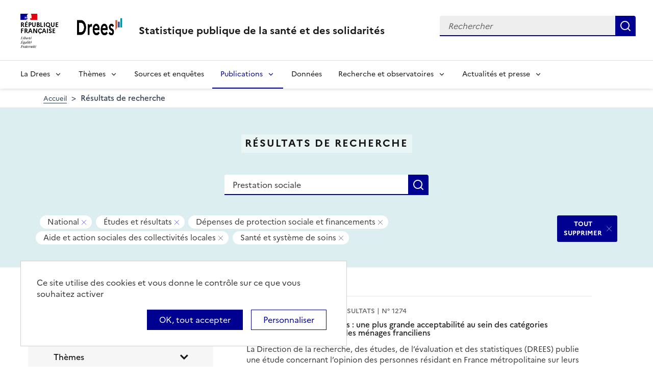

--- FILE ---
content_type: text/html; charset=UTF-8
request_url: https://drees.solidarites-sante.gouv.fr/recherche?text=Prestation%20sociale&f%5B0%5D=area%3A15&f%5B1%5D=collection%3A8&f%5B2%5D=themes%3A22&f%5B3%5D=themes%3A69&f%5B4%5D=themes%3A76&f%5B5%5D=themes%3A83
body_size: 14864
content:
<!DOCTYPE html>
<html  lang="fr" dir="ltr">
  <head>
    <meta charset="utf-8" />
<link rel="canonical" href="https://drees.solidarites-sante.gouv.fr/recherche" />
<meta name="robots" content="index, follow" />
<meta name="Generator" content="Drupal 10 (https://www.drupal.org)" />
<meta name="MobileOptimized" content="width" />
<meta name="HandheldFriendly" content="true" />
<meta name="viewport" content="width=device-width, initial-scale=1.0" />
<link rel="icon" href="/themes/custom/drees_theme/favicon.ico" type="image/vnd.microsoft.icon" />

    <title>Résultats de recherche | Direction de la recherche, des études, de l&#039;évaluation et des statistiques</title>
    <link rel="stylesheet" media="all" href="/sites/default/files/css/css_wEhk3aF0j8_lphXCiw9wfPPvKnfUDM2cahDc1DUyfSs.css?delta=0&amp;language=fr&amp;theme=drees_theme&amp;include=[base64]" />
<link rel="stylesheet" media="all" href="/sites/default/files/css/css_bIMiew2SSXAVfdk61wmHFhSquUbowcWR0EeFqqPMKN8.css?delta=1&amp;language=fr&amp;theme=drees_theme&amp;include=[base64]" />
<link rel="stylesheet" media="print" href="/sites/default/files/css/css_6oQTV3vG73DBjHUTFljKBC_5wUaPREsmgMl3QNLZmUE.css?delta=2&amp;language=fr&amp;theme=drees_theme&amp;include=[base64]" />

    <script type="application/json" data-drupal-selector="drupal-settings-json">{"path":{"baseUrl":"\/","pathPrefix":"","currentPath":"recherche","currentPathIsAdmin":false,"isFront":false,"currentLanguage":"fr","currentQuery":{"f":["area:15","collection:8","themes:22","themes:69","themes:76","themes:83"],"text":"Prestation sociale"}},"pluralDelimiter":"\u0003","suppressDeprecationErrors":true,"ajaxPageState":{"libraries":"[base64]","theme":"drees_theme","theme_token":null},"ajaxTrustedUrl":{"\/recherche":true,"form_action_p_pvdeGsVG5zNF_XLGPTvYSKCf43t8qZYSwcfZl2uzM":true},"eulerian":{"datalayer":{"site_entity":"Min. Sant\u00e9","site_target":"contenu","site_type":"standard","segment-site":"resultats_de_recherche","pagegroup":"resultats_de_recherche","page_template":"resultats_de_recherche","pagelabel":"resultats_de_recherche","isearchengine":"search_main","page_pagination":"1\/12","isearchresults":113,"page_filters":"maille-geographique,collection,themes","isearchkeys":{"search_method":"standard","search_type":"","search_terms":"Prestation sociale","search_theme":"sante_et_systeme_de_soins,aide_et_action_sociales_des_collectivites_locales,depenses_de_protection_sociale_et_financements","search_category":"etudes_et_resultats"},"site_environment":"prod","page_name":"R\u00e9sultats de recherche"},"clean_string":false,"domain":"vjsh.drees.solidarites-sante.gouv.fr"},"data":{"extlink":{"extTarget":true,"extTargetNoOverride":true,"extNofollow":false,"extNoreferrer":false,"extFollowNoOverride":false,"extClass":"0","extLabel":"(le lien est externe)","extImgClass":false,"extSubdomains":true,"extExclude":"","extInclude":"","extCssExclude":"","extCssExplicit":".view-drees-home-tools-access","extAlert":false,"extAlertText":"Ce lien vous dirige vers un site externe. Nous ne sommes pas responsables de son contenu.","mailtoClass":"0","mailtoLabel":"(link sends email)","extUseFontAwesome":false,"extIconPlacement":"append","extFaLinkClasses":"fa fa-external-link","extFaMailtoClasses":"fa fa-envelope-o","whitelistedDomains":[]}},"tarte_au_citron":{"_core":{"default_config_hash":"RcxvytWBJJaPRQ9x4swAgjupfoHZzkPIwqBtDeX-o9I"},"privacyUrl":"","hashtag":"#tarteaucitron","cookieName":"tarteaucitron","orientation":"top","mandatory":false,"showAlertSmall":true,"cookieslist":true,"showIcon":false,"iconPosition":"BottomRight","adblocker":false,"DenyAllCta":false,"AcceptAllCta":true,"highPrivacy":true,"handleBrowserDNTRequest":false,"removeCredit":false,"moreInfoLink":true,"useExternalCss":true,"readmoreLink":"","services":["eulerian-analytics","drupal_vimeo","drupal_youtube"],"cookieDomain":"","user":{"need_consent":0},"texts":{"middleBarHead":"\u261d \ud83c\udf6a","adblock":"Bonjour ! Ce site joue la transparence et vous donne le choix des services tiers \u00e0 activer.","adblock_call":"Merci de d\u00e9sactiver votre adblocker pour commencer la personnalisation.","reload":"Recharger la page","alertBigScroll":"En continuant de d\u00e9filer,","alertBigClick":"En poursuivant votre navigation,","alertBig":"vous acceptez l\u0027utilisation de services tiers pouvant installer des cookies","alertBigPrivacy":"Ce site utilise des cookies et vous donne le contr\u00f4le sur ce que vous souhaitez activer","alertSmall":"Gestion des services","personalize":"Personnaliser","acceptAll":"OK, tout accepter","close":"Fermer","privacyUrl":"Politique de confidentialit\u00e9","all":"Pr\u00e9f\u00e9rences pour tous les services","info":"Protection de votre vie priv\u00e9e","disclaimer":"En autorisant ces services tiers, vous acceptez le d\u00e9p\u00f4t et la lecture de cookies et l\u0027utilisation de technologies de suivi n\u00e9cessaires \u00e0 leur bon fonctionnement.","allow":"Autoriser","deny":"Refuser","noCookie":"Ce service ne d\u00e9pose aucun cookie.","useCookie":"Ce service peut d\u00e9poser","useCookieCurrent":"Ce service a d\u00e9pos\u00e9","useNoCookie":"Ce service n\u0027a d\u00e9pos\u00e9 aucun cookie.","more":"Lire la suite","source":"Voir le site officiel","credit":"Gestion des cookies par tarteaucitron.js","noServices":"Ce site n\u0027utilise aucun cookie n\u00e9cessitant votre consentement.","toggleInfoBox":"Afficher\/masquer les informations sur le stockage des cookies","title":"Panneau de gestion des cookies","cookieDetail":"D\u00e9tail des cookies","ourSite":"sur notre site","newWindow":"(nouvelle fen\u00eatre)","allowAll":"Autoriser tous les cookies","denyAll":"Interdire tous les cookies","fallback":"est d\u00e9sactiv\u00e9.","mandatoryTitle":"Cookies obligatoires","mandatoryText":"Ce site utilise des cookies n\u00e9cessaires \u00e0 son bon fonctionnement qui ne peuvent pas \u00eatre d\u00e9sactiv\u00e9s.","save":"Enregistrer","modalWindow":"(modal window)","icon":"Cookies","allowed":"Autoris\u00e9","disallowed":"Interdit","engage-eulerian-analytics":"Eulerian Analytics is disabled.","engage-oembed:drupal_vimeo":"Vimeo is disabled.","engage-oembed:drupal_youtube":"YouTube is disabled.","ads":{"title":"R\u00e9gies publicitaires","details":"Les r\u00e9gies publicitaires permettent de g\u00e9n\u00e9rer des revenus en commercialisant les espaces publicitaires du site."},"analytic":{"title":"Mesure d\u0027audience","details":"Les services de mesure d\u0027audience permettent de g\u00e9n\u00e9rer des statistiques de fr\u00e9quentation utiles \u00e0 l\u0027am\u00e9lioration du site."},"social":{"title":"R\u00e9seaux sociaux","details":"Les r\u00e9seaux sociaux permettent d\u0027am\u00e9liorer la convivialit\u00e9 du site et aident \u00e0 sa promotion via les partages."},"video":{"title":"Vid\u00e9os","details":"Les services de partage de vid\u00e9o permettent d\u0027enrichir le site de contenu multim\u00e9dia et augmentent sa visibilit\u00e9."},"comment":{"title":"Commentaires","details":"Les gestionnaires de commentaires facilitent le d\u00e9p\u00f4t de vos commentaires et luttent contre le spam."},"support":{"title":"Assistance technique","details":"Les services de support vous permettent d\u0027entrer en contact avec l\u0027\u00e9quipe du site et d\u0027aider \u00e0 son am\u00e9lioration."},"api":{"title":"APIs","details":"Les APIs permettent de charger des scripts : g\u00e9olocalisation, moteurs de recherche, traductions, ..."},"other":{"title":"Autre","details":"Services visant \u00e0 afficher du contenu web."}}},"bootstrap":{"forms_has_error_value_toggle":1,"modal_animation":1,"modal_backdrop":"true","modal_focus_input":1,"modal_keyboard":1,"modal_select_text":1,"modal_show":1,"modal_size":"","popover_enabled":1,"popover_animation":1,"popover_auto_close":1,"popover_container":"body","popover_content":"","popover_delay":"0","popover_html":0,"popover_placement":"right","popover_selector":"","popover_title":"","popover_trigger":"click"},"views":{"ajax_path":"\/views\/ajax","ajaxViews":{"views_dom_id:18ece227b7895585c020bccdd05661a0bb0d7ce98725a6f35e0cbb54defb8f7e":{"view_name":"search_engine","view_display_id":"page_search_solr","view_args":"","view_path":"\/recherche","view_base_path":"recherche","view_dom_id":"18ece227b7895585c020bccdd05661a0bb0d7ce98725a6f35e0cbb54defb8f7e","pager_element":0}}},"facets_views_ajax":{"area":{"view_id":"search_engine","current_display_id":"page_search_solr","view_base_path":"recherche","ajax_path":"\/views\/ajax","filter_key":null},"publication_year":{"view_id":"search_engine","current_display_id":"page_search_solr","view_base_path":"recherche","ajax_path":"\/views\/ajax","filter_key":null},"content_type":{"view_id":"search_engine","current_display_id":"page_search_solr","view_base_path":"recherche","ajax_path":"\/views\/ajax","filter_key":null},"collection":{"view_id":"search_engine","current_display_id":"page_search_solr","view_base_path":"recherche","ajax_path":"\/views\/ajax","filter_key":null},"themes":{"view_id":"search_engine","current_display_id":"page_search_solr","view_base_path":"recherche","ajax_path":"\/views\/ajax","filter_key":null},"facets_summary_ajax":{"facets_summary_id":"search_summary","view_id":"search_engine","current_display_id":"page_search_solr","ajax_path":"\/views\/ajax"}},"facets":{"sliders":{"publication_year":{"min":1999,"max":2023,"prefix":"","suffix":"","step":1,"labels":["1999","2000","2001","2002","2003","2004","2005","2006","2007","2008","2009","2010","2011","2012","2013","2014","2015","2016","2017","2018","2019","2020","2021","2022","2023"],"range":true,"url":"\/recherche?text=Prestation%20sociale\u0026f%5B0%5D=area%3A15\u0026f%5B1%5D=collection%3A8\u0026f%5B2%5D=publication_year%3A%28min%3A__range_slider_min__%2Cmax%3A__range_slider_max__%29\u0026f%5B3%5D=themes%3A22\u0026f%5B4%5D=themes%3A69\u0026f%5B5%5D=themes%3A76\u0026f%5B6%5D=themes%3A83","values":[1999,2023]}}},"user":{"uid":0,"permissionsHash":"e0f41e99491129a43dd8f0ad868ea6a591527cdb3ecf55096dc12da983e5ec75"}}</script>
<script src="/libraries/tarteaucitron/tarteaucitron.js?v=0"></script>
<script src="/sites/default/files/js/js_k7h_bCRINadakcQN5Fo63DF98xPEAg6kI4LYIxGovdU.js?scope=header&amp;delta=1&amp;language=fr&amp;theme=drees_theme&amp;include=[base64]"></script>

  </head>
  <body class="path-recherche has-glyphicons">
    <a href="#main-content" class="visually-hidden focusable skip-link">
      Aller au contenu principal
    </a>
    
      <div class="dialog-off-canvas-main-canvas" data-off-canvas-main-canvas>
    <header role="banner" class="fr-header">
  <div class="fr-header__body">
    <div class="fr-container">
      <div class="fr-header__body-row">
                             <div class="fr-header__brand fr-enlarge-link">
    <div class="fr-header__brand-top">
      <div class="fr-header__logo">
          <p class="fr-logo">
              République
              <br>Française
          </p>
      </div>
      <div class="fr-header__operator">
          <img class="fr-responsive-img" src="/themes/custom/drees_theme/images/logo_drees.png" alt="Drees" >
          <!-- L’alternative de l’image (attribut alt) doit impérativement être renseignée et reprendre le texte visible dans l’image -->
      </div>
      <div class="fr-header__navbar">
        <button class="fr-btn--search fr-btn" data-fr-opened="false" aria-controls="modal-search" id="button-search" title="Rechercher">
            Rechercher
        </button>
        <button class="fr-btn--menu fr-btn" data-fr-opened="false" aria-controls="modal-491"  id="button-492" title="Menu">
            Menu
        </button>
      </div>
    </div>
    <div class="fr-header__service">
        <a href="/" title="Accueil - Statistique publique de la santé et des solidarités - Drees - République Française">
            <p class="fr-header__service-title">
                Statistique publique de la santé et des solidarités
            </p>
        </a>
    </div>
</div>

<div class="fr-header__tools">
  <div class="fr-header__search fr-modal" id="modal-search">
    <div class="fr-container fr-container-lg--fluid">
      <button class="fr-btn--close fr-btn" aria-controls="modal-search" title="Fermer">
          Fermer
      </button>
      <div id="block-drees-search-collapsible-block" class="block block-drees-search block-drees-search-collapsible-block clearfix">
        
                

                  
<div class="search-in-nav">
  <form  class="solr-search-form" data-drupal-selector="solr-search-form" action="/recherche?text=Prestation%20sociale&amp;f%5B0%5D=area%3A15&amp;f%5B1%5D=collection%3A8&amp;f%5B2%5D=themes%3A22&amp;f%5B3%5D=themes%3A69&amp;f%5B4%5D=themes%3A76&amp;f%5B5%5D=themes%3A83" method="post" id="solr-search-form" accept-charset="UTF-8" >
  <div class="fr-search-bar" id="header-search" role="search">
    <label class="fr-label" for="edit-solr-search">Recherche</label><input data-drupal-selector="edit-solr-search" aria-describedby="edit-solr-search--description" class="form-text fr-input" type="text" id="edit-solr-search" name="solr_search" value="" size="150" maxlength="150" placeholder="Rechercher" />
<button class="fr-btn" title="Rechercher" type="submit">Rechercher</button><input autocomplete="off" data-drupal-selector="form-o4mhcqta7onjeztd8v8o-xw52y4bt3dqcsgg5koeeqy" type="hidden" name="form_build_id" value="form-O4mhCqTa7oNjEZtD8v8O_XW52y4BT3dqCSGg5koEeqY" /><input data-drupal-selector="edit-solr-search-form" type="hidden" name="form_id" value="solr_search_form" />
  </div>
</form>


</div>

              </div>
    </div>
  </div>
</div>



              </div>
    </div>
  </div>

                    <div class="fr-header__menu fr-modal" id="modal-491" aria-labelledby="button-492">
                <div class="fr-container">
                    <button class="fr-btn--close fr-btn" aria-controls="modal-491" title="Fermer">
              Fermer
          </button>
              
  
<nav data-region="navigation" block_id="drees-theme-main-menu" data-component-id="drees_theme:navigation" class="fr-nav" role="navigation" aria-label="Menu principal" id="menu-main">
  <ul class="fr-nav__list">
                              <li class="fr-nav__item">
                                  <button class="fr-nav__btn"
                    aria-expanded="false"
                    aria-controls="menu-1-301233663">
              La Drees
            </button>
            <div class="fr-collapse fr-menu" id="menu-1-301233663">
                          <ul class="fr-menu__list">
                  <li class="fr-nav__item">
                
  <a href="/presentation" class="fr-nav__link" data-drupal-link-system-path="node/445147">Présentation</a>

          </li>
                  <li class="fr-nav__item">
                
  <a href="/diffusion" class="fr-nav__link" data-drupal-link-system-path="node/445148">Diffusion</a>

          </li>
                  <li class="fr-nav__item">
                
  <a href="/qualite" class="fr-nav__link" data-drupal-link-system-path="node/445149">Qualité</a>

          </li>
                  <li class="fr-nav__item">
                
  <a href="/donnees-et-codes-sources" class="fr-nav__link" data-drupal-link-system-path="node/445150">Données et codes sources</a>

          </li>
                  <li class="fr-nav__item">
                
  <a href="/protection-des-donnees" class="fr-nav__link" data-drupal-link-system-path="node/445151">Protection des données</a>

          </li>
              </ul>
      
            </div>
                  </li>
              <li class="fr-nav__item">
                                  <button class="fr-nav__btn"
                    aria-expanded="false"
                    aria-controls="menu-2-1593044810">
              Thèmes
            </button>
            <div class="fr-collapse fr-menu" id="menu-2-1593044810">
                          <ul class="fr-menu__list">
                  <li class="fr-nav__item">
                
  <a href="/systeme-de-protection-sociale" class="fr-nav__link" data-drupal-link-system-path="taxonomy/term/21">Système de protection sociale</a>

          </li>
                  <li class="fr-nav__item">
                
  <a href="/sante-et-systeme-de-soins" class="fr-nav__link" data-drupal-link-system-path="taxonomy/term/22">Santé et système de soins</a>

          </li>
                  <li class="fr-nav__item">
                
  <a href="/professions-sanitaires-et-sociales" class="fr-nav__link" data-drupal-link-system-path="taxonomy/term/70">Professions sanitaires et sociales</a>

          </li>
                  <li class="fr-nav__item">
                
  <a href="/retraite" class="fr-nav__link" data-drupal-link-system-path="taxonomy/term/23">Retraite</a>

          </li>
                  <li class="fr-nav__item">
                
  <a href="/grand-age-handicap-et-autonomie" class="fr-nav__link" data-drupal-link-system-path="taxonomy/term/24">Grand âge, handicap et autonomie</a>

          </li>
                  <li class="fr-nav__item">
                
  <a href="/prestations-de-solidarite-et-pauvrete" class="fr-nav__link" data-drupal-link-system-path="taxonomy/term/25">Prestations de solidarité et pauvreté</a>

          </li>
                  <li class="fr-nav__item">
                
  <a href="/enfance-familles-et-jeunesse" class="fr-nav__link" data-drupal-link-system-path="taxonomy/term/27">Enfance, familles et jeunesse</a>

          </li>
              </ul>
      
            </div>
                  </li>
              <li class="fr-nav__item">
                          
  <a href="/article/sources-et-enquetes" class="fr-nav__link" data-drupal-link-system-path="node/444935">Sources et enquêtes</a>

                  </li>
              <li class="fr-nav__item">
                                  <button class="fr-nav__btn"
                    aria-expanded="false"
                    aria-controls="menu-4-309511708" aria-current="true">
              Publications
            </button>
            <div class="fr-collapse fr-menu" id="menu-4-309511708">
                          <ul class="fr-menu__list">
                  <li class="fr-nav__item">
                
  <a href="/recherche?f%5B0%5D=content_type%3A1" class="fr-nav__link" data-drupal-link-query="{&quot;f&quot;:[&quot;content_type:1&quot;]}" data-drupal-link-system-path="recherche">Études et ouvrages</a>

          </li>
                  <li class="fr-nav__item">
                
  <a href="/article/calendrier-des-publications" class="fr-nav__link" data-drupal-link-system-path="node/46374">Calendrier des publications</a>

          </li>
                  <li class="fr-nav__item">
                
  <a href="/en/publications" class="fr-nav__link" data-drupal-link-system-path="en/publications">English publications</a>

          </li>
                  <li class="fr-nav__item">
                
  <a href="/publications-adaptees" class="fr-nav__link" data-drupal-link-system-path="publications-adaptees">Facile à lire et à comprendre </a>

          </li>
              </ul>
      
            </div>
                  </li>
              <li class="fr-nav__item">
                          
  <a href="/donnees-0" class="fr-nav__link" data-drupal-link-system-path="node/445028">Données</a>

                  </li>
              <li class="fr-nav__item">
                                  <button class="fr-nav__btn"
                    aria-expanded="false"
                    aria-controls="menu-6-619244139">
              Recherche et observatoires
            </button>
            <div class="fr-collapse fr-menu" id="menu-6-619244139">
                          <ul class="fr-menu__list">
                  <li class="fr-nav__item">
                
  <a href="/article/la-mission-recherche-mire" class="fr-nav__link" data-drupal-link-system-path="node/444932">Mission Recherche (MiRe)</a>

          </li>
                  <li class="fr-nav__item">
                
  <a href="/article/observatoire-national-du-suicide" class="fr-nav__link" data-drupal-link-system-path="node/25047">Observatoire national du suicide (ONS)</a>

          </li>
                  <li class="fr-nav__item">
                
  <a href="/article/observatoire-national-de-la-demographie-des-professions-de-sante-ondps" class="fr-nav__link" data-drupal-link-system-path="node/46448">Observatoire national de la démographie des professions de santé (ONDPS)</a>

          </li>
                  <li class="fr-nav__item">
                
  <a href="/article/revue-francaise-des-affaires-sociales-rfas" class="fr-nav__link" data-drupal-link-system-path="node/32364">Revue française des affaires sociales (RFAS)</a>

          </li>
              </ul>
      
            </div>
                  </li>
              <li class="fr-nav__item">
                                  <button class="fr-nav__btn"
                    aria-expanded="false"
                    aria-controls="menu-7-1072887857">
              Actualités et presse
            </button>
            <div class="fr-collapse fr-menu" id="menu-7-1072887857">
                          <ul class="fr-menu__list">
                  <li class="fr-nav__item">
                
  <a href="/recherche?f%5B0%5D=content_type%3A5&amp;f%5B1%5D=content_type%3A549" class="fr-nav__link" data-drupal-link-query="{&quot;f&quot;:[&quot;content_type:5&quot;,&quot;content_type:549&quot;]}" data-drupal-link-system-path="recherche">Actualités</a>

          </li>
                  <li class="fr-nav__item">
                
  <a href="/article/espace-presse" class="fr-nav__link" data-drupal-link-system-path="node/46474">Presse</a>

          </li>
                  <li class="fr-nav__item">
                
  <a href="/article/calendrier-des-publications" class="fr-nav__link" data-drupal-link-system-path="node/46374">Calendrier des publications</a>

          </li>
              </ul>
      
            </div>
                  </li>
            
      </ul>
</nav>








          
                  </div>
        
      </div>
      </header>

    <div class="region region-breadcrumb">
        <nav class="container" aria-label="Fil d'ariane">
    <ol class="breadcrumb hidden-xs hidden-sm">
              <li >
                      <a href="/">Accueil</a>
                  </li>
              <li  class="active">
                      Résultats de recherche
                  </li>
          </ol>

      </nav>


  </div>


  <main role="main" class="main-container js-quickedit-main-content">
                                  
<div class="region-header search-result--header">
  <div class="container">
      <div class="page-header-title">
  <h1 class="page-header-title-text heading1">Résultats de recherche</h1>
</div>

<form action="/recherche" method="get" id="views-exposed-form-search-engine-page-search-solr" accept-charset="UTF-8" class="form-page-search" >
  <div class="fr-search-bar" id="page-search" role="search">
    <label class="fr-label" for="edit-text--2">Recherche</label><input placeholder="Rechercher une donnée, enquête, publication..." data-drupal-selector="edit-text" class="form-text fr-input" type="text" id="edit-text--2" name="text" value="Prestation sociale" size="30" maxlength="128" />
<button class="fr-btn" title="Rechercher" type="submit">Rechercher</button>


  </div>
</form>


<div  data-drupal-facets-summary-id="search_summary" id="block-search-summary" >
  

<div class="search-result--filter-actived">
  <div class="keywords">
    <p class="sr-only">Tous les filtres sélectionnés</p>
    <ul class="list-not-styled" >
              <li></li>
              <li></li>
              <li class="facet-summary-item--facet"><a href="/recherche?text=Prestation%20sociale&amp;f%5B0%5D=collection%3A8&amp;f%5B1%5D=themes%3A22&amp;f%5B2%5D=themes%3A69&amp;f%5B3%5D=themes%3A76&amp;f%5B4%5D=themes%3A83" rel="nofollow"><span class="facet-item__value badge badge--deletable">National</span>
<span class="sr-only">- Supprimer ce filtre</span>


</a></li>
              <li class="facet-summary-item--facet"><a href="/recherche?text=Prestation%20sociale&amp;f%5B0%5D=area%3A15&amp;f%5B1%5D=themes%3A22&amp;f%5B2%5D=themes%3A69&amp;f%5B3%5D=themes%3A76&amp;f%5B4%5D=themes%3A83" rel="nofollow"><span class="facet-item__value badge badge--deletable">Études et résultats</span>
<span class="sr-only">- Supprimer ce filtre</span>


</a></li>
              <li class="facet-summary-item--facet"><a href="/recherche?text=Prestation%20sociale&amp;f%5B0%5D=area%3A15&amp;f%5B1%5D=collection%3A8&amp;f%5B2%5D=themes%3A22&amp;f%5B3%5D=themes%3A69&amp;f%5B4%5D=themes%3A83" rel="nofollow"><span class="facet-item__value badge badge--deletable">Dépenses de protection sociale et financements</span>
<span class="sr-only">- Supprimer ce filtre</span>


</a></li>
              <li class="facet-summary-item--facet"><a href="/recherche?text=Prestation%20sociale&amp;f%5B0%5D=area%3A15&amp;f%5B1%5D=collection%3A8&amp;f%5B2%5D=themes%3A22&amp;f%5B3%5D=themes%3A76&amp;f%5B4%5D=themes%3A83" rel="nofollow"><span class="facet-item__value badge badge--deletable">Aide et action sociales des collectivités locales</span>
<span class="sr-only">- Supprimer ce filtre</span>


</a></li>
              <li class="facet-summary-item--facet"><a href="/recherche?text=Prestation%20sociale&amp;f%5B0%5D=area%3A15&amp;f%5B1%5D=collection%3A8&amp;f%5B2%5D=themes%3A69&amp;f%5B3%5D=themes%3A76&amp;f%5B4%5D=themes%3A83" rel="nofollow"><span class="facet-item__value badge badge--deletable">Santé et système de soins</span>
<span class="sr-only">- Supprimer ce filtre</span>


</a></li>
          </ul>
  </div>
  <div class="keywords-button">
    <a href="/recherche?text=Prestation%20sociale" class="btn btn-delete">TOUT SUPPRIMER</a>
  </div>
</div>

</div>
<div data-drupal-messages-fallback class="hidden"></div>

  </div>
</div>

              <div class="container-fluid">
      <div class="row">

                
        
                <section class="core/modules/views/templates/views-view-unformatted.html.twig">

                    
                                <a id="main-content"></a>
            <div class="region region-content">
  <div class="container">
    <div class="row display-flex">
        
<div class="block-facets-ajax js-facet-block-id-refine_results col-md-4 bg-grey3 node-type-article--sidebar search-result-filter no-print" id="mobileFilter">
  <h2 class="search-result-filter--title">Affiner les résultats</h2>
      <div  class="facet-active block-facets-ajax js-facet-block-id-facet_block:themes facet-block">
            <fieldset class="search-result-filter--fieldset facets-widget-">
        <legend class="search-result-filter--legend">
          <a class="search-result-filter--button" role="button" data-toggle="collapse"
             href="#collapseFilter-themes" aria-expanded="true"
             aria-controls="collapseFilter-themes">
            Thèmes
          </a>
        </legend>
        <div class="fieldset-wrapper collapse in" id="collapseFilter-themes">
              <ul data-drupal-facet-id="themes" data-drupal-facet-alias="themes" class="facet-active js-facets-checkbox-links item-list__checkbox collapse">
  
  <li class="facet-item facet-item--expanded facet-item--active-trail">

        <a href="/recherche?text=Prestation%20sociale&amp;f%5B0%5D=area%3A15&amp;f%5B1%5D=collection%3A8&amp;f%5B2%5D=themes%3A21&amp;f%5B3%5D=themes%3A22&amp;f%5B4%5D=themes%3A83" rel="nofollow" data-drupal-facet-item-id="themes-21" data-drupal-facet-item-value="21" data-drupal-facet-item-count="136"><span class="facet-item__value">Système de protection sociale</span>
  <span class="facet-item__count">(136)</span>
</a>
      <li class="facet-item facet-item-children">
      <ul class="item-list__checkbox w-100" aria-live="polite">            <li class="facet-item">
              <a href="/recherche?text=Prestation%20sociale&amp;f%5B0%5D=area%3A15&amp;f%5B1%5D=collection%3A8&amp;f%5B2%5D=themes%3A22&amp;f%5B3%5D=themes%3A69&amp;f%5B4%5D=themes%3A83" rel="nofollow" class="is-active" data-drupal-facet-item-id="themes-76" data-drupal-facet-item-value="76" data-drupal-facet-item-count="39">  <span class="facet-item__status js-facet-deactivate">(-)</span>
<span class="facet-item__value">Dépenses de protection sociale et financements</span>
  <span class="facet-item__count">(39)</span>
</a>
            </li>
                      <li class="facet-item">
              <a href="/recherche?text=Prestation%20sociale&amp;f%5B0%5D=area%3A15&amp;f%5B1%5D=collection%3A8&amp;f%5B2%5D=themes%3A22&amp;f%5B3%5D=themes%3A69&amp;f%5B4%5D=themes%3A76&amp;f%5B5%5D=themes%3A83&amp;f%5B6%5D=themes%3A517" rel="nofollow" data-drupal-facet-item-id="themes-517" data-drupal-facet-item-value="517" data-drupal-facet-item-count="29"><span class="facet-item__value">Dépenses de santé et financements</span>
  <span class="facet-item__count">(29)</span>
</a>
            </li>
                      <li class="facet-item">
              <a href="/recherche?text=Prestation%20sociale&amp;f%5B0%5D=area%3A15&amp;f%5B1%5D=collection%3A8&amp;f%5B2%5D=themes%3A22&amp;f%5B3%5D=themes%3A76&amp;f%5B4%5D=themes%3A83" rel="nofollow" class="is-active" data-drupal-facet-item-id="themes-69" data-drupal-facet-item-value="69" data-drupal-facet-item-count="48">  <span class="facet-item__status js-facet-deactivate">(-)</span>
<span class="facet-item__value">Aide et action sociales des collectivités locales</span>
  <span class="facet-item__count">(48)</span>
</a>
            </li>
                      <li class="facet-item">
              <a href="/recherche?text=Prestation%20sociale&amp;f%5B0%5D=area%3A15&amp;f%5B1%5D=collection%3A8&amp;f%5B2%5D=themes%3A22&amp;f%5B3%5D=themes%3A69&amp;f%5B4%5D=themes%3A74&amp;f%5B5%5D=themes%3A76&amp;f%5B6%5D=themes%3A83" rel="nofollow" data-drupal-facet-item-id="themes-74" data-drupal-facet-item-value="74" data-drupal-facet-item-count="5"><span class="facet-item__value">Redistribution et inégalités</span>
  <span class="facet-item__count">(5)</span>
</a>
            </li>
                      <li class="facet-item">
              <a href="/recherche?text=Prestation%20sociale&amp;f%5B0%5D=area%3A15&amp;f%5B1%5D=collection%3A8&amp;f%5B2%5D=themes%3A22&amp;f%5B3%5D=themes%3A69&amp;f%5B4%5D=themes%3A73&amp;f%5B5%5D=themes%3A76&amp;f%5B6%5D=themes%3A83" rel="nofollow" data-drupal-facet-item-id="themes-73" data-drupal-facet-item-value="73" data-drupal-facet-item-count="7"><span class="facet-item__value">Non recours et accès aux droits</span>
  <span class="facet-item__count">(7)</span>
</a>
            </li>
                      <li class="facet-item">
              <a href="/recherche?text=Prestation%20sociale&amp;f%5B0%5D=area%3A15&amp;f%5B1%5D=collection%3A8&amp;f%5B2%5D=themes%3A22&amp;f%5B3%5D=themes%3A69&amp;f%5B4%5D=themes%3A76&amp;f%5B5%5D=themes%3A83&amp;f%5B6%5D=themes%3A533" rel="nofollow" data-drupal-facet-item-id="themes-533" data-drupal-facet-item-value="533" data-drupal-facet-item-count="1"><span class="facet-item__value">Suivi et évaluation des politiques sociales</span>
  <span class="facet-item__count">(1)</span>
</a>
            </li>
          </ul>
    </li>
    

      </li><li class="facet-item facet-item--collapsed">

        <a href="/recherche?text=Prestation%20sociale&amp;f%5B0%5D=area%3A15&amp;f%5B1%5D=collection%3A8&amp;f%5B2%5D=themes%3A22&amp;f%5B3%5D=themes%3A69&amp;f%5B4%5D=themes%3A70&amp;f%5B5%5D=themes%3A76&amp;f%5B6%5D=themes%3A83" rel="nofollow" data-drupal-facet-item-id="themes-70" data-drupal-facet-item-value="70" data-drupal-facet-item-count="3"><span class="facet-item__value">Professions sanitaires et sociales</span>
  <span class="facet-item__count">(3)</span>
</a>
      </li><li class="facet-item facet-item--expanded">

        <a href="/recherche?text=Prestation%20sociale&amp;f%5B0%5D=area%3A15&amp;f%5B1%5D=collection%3A8&amp;f%5B2%5D=themes%3A69&amp;f%5B3%5D=themes%3A76&amp;f%5B4%5D=themes%3A83" rel="nofollow" class="is-active" data-drupal-facet-item-id="themes-22" data-drupal-facet-item-value="22" data-drupal-facet-item-count="30">  <span class="facet-item__status js-facet-deactivate">(-)</span>
<span class="facet-item__value">Santé et système de soins</span>
  <span class="facet-item__count">(30)</span>
</a>
      <li class="facet-item facet-item-children">
      <ul class="item-list__checkbox w-100" aria-live="polite">            <li class="facet-item">
              <a href="/recherche?text=Prestation%20sociale&amp;f%5B0%5D=area%3A15&amp;f%5B1%5D=collection%3A8&amp;f%5B2%5D=themes%3A69&amp;f%5B3%5D=themes%3A76&amp;f%5B4%5D=themes%3A83&amp;f%5B5%5D=themes%3A93" rel="nofollow" data-drupal-facet-item-id="themes-93" data-drupal-facet-item-value="93" data-drupal-facet-item-count="1"><span class="facet-item__value">Santé des populations</span>
  <span class="facet-item__count">(1)</span>
</a>
            </li>
                      <li class="facet-item">
              <a href="/recherche?text=Prestation%20sociale&amp;f%5B0%5D=area%3A15&amp;f%5B1%5D=collection%3A8&amp;f%5B2%5D=themes%3A69&amp;f%5B3%5D=themes%3A76&amp;f%5B4%5D=themes%3A83&amp;f%5B5%5D=themes%3A118" rel="nofollow" data-drupal-facet-item-id="themes-118" data-drupal-facet-item-value="118" data-drupal-facet-item-count="2"><span class="facet-item__value">Accès aux soins et prise en charge</span>
  <span class="facet-item__count">(2)</span>
</a>
            </li>
                      <li class="facet-item">
              <a href="/recherche?text=Prestation%20sociale&amp;f%5B0%5D=area%3A15&amp;f%5B1%5D=collection%3A8&amp;f%5B2%5D=themes%3A69&amp;f%5B3%5D=themes%3A76&amp;f%5B4%5D=themes%3A83&amp;f%5B5%5D=themes%3A128" rel="nofollow" data-drupal-facet-item-id="themes-128" data-drupal-facet-item-value="128" data-drupal-facet-item-count="29"><span class="facet-item__value">Dépenses de santé et financements</span>
  <span class="facet-item__count">(29)</span>
</a>
            </li>
          </ul>
    </li>
    

      </li><li class="facet-item facet-item--collapsed">

        <a href="/recherche?text=Prestation%20sociale&amp;f%5B0%5D=area%3A15&amp;f%5B1%5D=collection%3A8&amp;f%5B2%5D=themes%3A22&amp;f%5B3%5D=themes%3A23&amp;f%5B4%5D=themes%3A69&amp;f%5B5%5D=themes%3A76&amp;f%5B6%5D=themes%3A83" rel="nofollow" data-drupal-facet-item-id="themes-23" data-drupal-facet-item-value="23" data-drupal-facet-item-count="9"><span class="facet-item__value">Retraite</span>
  <span class="facet-item__count">(9)</span>
</a>
      </li><li class="facet-item facet-item--collapsed">

        <a href="/recherche?text=Prestation%20sociale&amp;f%5B0%5D=area%3A15&amp;f%5B1%5D=collection%3A8&amp;f%5B2%5D=themes%3A22&amp;f%5B3%5D=themes%3A24&amp;f%5B4%5D=themes%3A69&amp;f%5B5%5D=themes%3A76&amp;f%5B6%5D=themes%3A83" rel="nofollow" data-drupal-facet-item-id="themes-24" data-drupal-facet-item-value="24" data-drupal-facet-item-count="33"><span class="facet-item__value">Grand âge, handicap et autonomie</span>
  <span class="facet-item__count">(33)</span>
</a>
      </li><li class="facet-item facet-item--collapsed">

        <a href="/recherche?text=Prestation%20sociale&amp;f%5B0%5D=area%3A15&amp;f%5B1%5D=collection%3A8&amp;f%5B2%5D=themes%3A22&amp;f%5B3%5D=themes%3A25&amp;f%5B4%5D=themes%3A69&amp;f%5B5%5D=themes%3A76&amp;f%5B6%5D=themes%3A83" rel="nofollow" data-drupal-facet-item-id="themes-25" data-drupal-facet-item-value="25" data-drupal-facet-item-count="134"><span class="facet-item__value">Prestations de solidarité et pauvreté</span>
  <span class="facet-item__count">(134)</span>
</a>
      </li><li class="facet-item facet-item--collapsed">

        <a href="/recherche?text=Prestation%20sociale&amp;f%5B0%5D=area%3A15&amp;f%5B1%5D=collection%3A8&amp;f%5B2%5D=themes%3A22&amp;f%5B3%5D=themes%3A27&amp;f%5B4%5D=themes%3A69&amp;f%5B5%5D=themes%3A76&amp;f%5B6%5D=themes%3A83" rel="nofollow" data-drupal-facet-item-id="themes-27" data-drupal-facet-item-value="27" data-drupal-facet-item-count="40"><span class="facet-item__value">Enfance, familles et jeunesse</span>
  <span class="facet-item__count">(40)</span>
</a>
      </li>  
    </ul>
  

        </div>
      </fieldset>
    </div>
    <div  class="facet-active block-facets-ajax js-facet-block-id-facet_block:collection facet-block">
            <fieldset class="search-result-filter--fieldset facets-widget-">
        <legend class="search-result-filter--legend">
          <a class="search-result-filter--button" role="button" data-toggle="collapse"
             href="#collapseFilter-collection" aria-expanded="true"
             aria-controls="collapseFilter-collection">
            Collection
          </a>
        </legend>
        <div class="fieldset-wrapper collapse in" id="collapseFilter-collection">
              <ul data-drupal-facet-id="collection" data-drupal-facet-alias="collection" class="facet-active js-facets-checkbox-links item-list__checkbox collapse">
  
  <li class="facet-item">

        <a href="/recherche?text=Prestation%20sociale&amp;f%5B0%5D=area%3A15&amp;f%5B1%5D=themes%3A22&amp;f%5B2%5D=themes%3A69&amp;f%5B3%5D=themes%3A76&amp;f%5B4%5D=themes%3A83" rel="nofollow" class="is-active" data-drupal-facet-item-id="collection-8" data-drupal-facet-item-value="8" data-drupal-facet-item-count="113">  <span class="facet-item__status js-facet-deactivate">(-)</span>
<span class="facet-item__value">Études et résultats</span>
</a>
      </li><li class="facet-item">

        <a href="/recherche?text=Prestation%20sociale&amp;f%5B0%5D=area%3A15&amp;f%5B1%5D=collection%3A8&amp;f%5B2%5D=collection%3A573&amp;f%5B3%5D=themes%3A22&amp;f%5B4%5D=themes%3A69&amp;f%5B5%5D=themes%3A76&amp;f%5B6%5D=themes%3A83" rel="nofollow" data-drupal-facet-item-id="collection-573" data-drupal-facet-item-value="573" data-drupal-facet-item-count="2"><span class="facet-item__value">Jeux de données</span>
</a>
      </li><li class="facet-item">

        <a href="/recherche?text=Prestation%20sociale&amp;f%5B0%5D=area%3A15&amp;f%5B1%5D=collection%3A8&amp;f%5B2%5D=collection%3A10&amp;f%5B3%5D=themes%3A22&amp;f%5B4%5D=themes%3A69&amp;f%5B5%5D=themes%3A76&amp;f%5B6%5D=themes%3A83" rel="nofollow" data-drupal-facet-item-id="collection-10" data-drupal-facet-item-value="10" data-drupal-facet-item-count="7"><span class="facet-item__value">Panoramas de la DREES</span>
</a>
      </li><li class="facet-item">

        <a href="/recherche?text=Prestation%20sociale&amp;f%5B0%5D=area%3A15&amp;f%5B1%5D=collection%3A8&amp;f%5B2%5D=collection%3A9&amp;f%5B3%5D=themes%3A22&amp;f%5B4%5D=themes%3A69&amp;f%5B5%5D=themes%3A76&amp;f%5B6%5D=themes%3A83" rel="nofollow" data-drupal-facet-item-id="collection-9" data-drupal-facet-item-value="9" data-drupal-facet-item-count="5"><span class="facet-item__value">Les dossiers de la DREES</span>
</a>
      </li><li class="facet-item">

        <a href="/recherche?text=Prestation%20sociale&amp;f%5B0%5D=area%3A15&amp;f%5B1%5D=collection%3A8&amp;f%5B2%5D=collection%3A559&amp;f%5B3%5D=themes%3A22&amp;f%5B4%5D=themes%3A69&amp;f%5B5%5D=themes%3A76&amp;f%5B6%5D=themes%3A83" rel="nofollow" data-drupal-facet-item-id="collection-559" data-drupal-facet-item-value="559" data-drupal-facet-item-count="1"><span class="facet-item__value">DREES Méthodes</span>
</a>
      </li><li class="facet-item">

        <a href="/recherche?text=Prestation%20sociale&amp;f%5B0%5D=area%3A15&amp;f%5B1%5D=collection%3A8&amp;f%5B2%5D=collection%3A11&amp;f%5B3%5D=themes%3A22&amp;f%5B4%5D=themes%3A69&amp;f%5B5%5D=themes%3A76&amp;f%5B6%5D=themes%3A83" rel="nofollow" data-drupal-facet-item-id="collection-11" data-drupal-facet-item-value="11" data-drupal-facet-item-count="3"><span class="facet-item__value">Rapports</span>
</a>
      </li><li class="facet-item">

        <a href="/recherche?text=Prestation%20sociale&amp;f%5B0%5D=area%3A15&amp;f%5B1%5D=collection%3A8&amp;f%5B2%5D=collection%3A459&amp;f%5B3%5D=themes%3A22&amp;f%5B4%5D=themes%3A69&amp;f%5B5%5D=themes%3A76&amp;f%5B6%5D=themes%3A83" rel="nofollow" data-drupal-facet-item-id="collection-459" data-drupal-facet-item-value="459" data-drupal-facet-item-count="13"><span class="facet-item__value">Dossiers solidarité et santé (1998-2016)</span>
</a>
      </li><li class="facet-item">

        <a href="/recherche?text=Prestation%20sociale&amp;f%5B0%5D=area%3A15&amp;f%5B1%5D=collection%3A8&amp;f%5B2%5D=collection%3A12&amp;f%5B3%5D=themes%3A22&amp;f%5B4%5D=themes%3A69&amp;f%5B5%5D=themes%3A76&amp;f%5B6%5D=themes%3A83" rel="nofollow" data-drupal-facet-item-id="collection-12" data-drupal-facet-item-value="12" data-drupal-facet-item-count="36"><span class="facet-item__value">Documents de travail (1998-2019)</span>
</a>
      </li>  
    </ul>
  

        </div>
      </fieldset>
    </div>
    <div  class="facet-inactive block-facets-ajax js-facet-block-id-facet_block:content_type facet-block">
            <fieldset class="search-result-filter--fieldset facets-widget-">
        <legend class="search-result-filter--legend">
          <a class="search-result-filter--button" role="button" data-toggle="collapse"
             href="#collapseFilter-content_type" aria-expanded="true"
             aria-controls="collapseFilter-content_type">
            Type de contenu
          </a>
        </legend>
        <div class="fieldset-wrapper collapse in" id="collapseFilter-content_type">
              <ul data-drupal-facet-id="content_type" data-drupal-facet-alias="content_type" class="facet-inactive js-facets-checkbox-links item-list__checkbox collapse">
  
  <li class="facet-item">

        <a href="/recherche?text=Prestation%20sociale&amp;f%5B0%5D=area%3A15&amp;f%5B1%5D=collection%3A8&amp;f%5B2%5D=content_type%3A1&amp;f%5B3%5D=themes%3A22&amp;f%5B4%5D=themes%3A69&amp;f%5B5%5D=themes%3A76&amp;f%5B6%5D=themes%3A83" rel="nofollow" data-drupal-facet-item-id="content-type-1" data-drupal-facet-item-value="1" data-drupal-facet-item-count="113"><span class="facet-item__value">Publications</span>
</a>
      </li><li class="facet-item">

        <a href="/recherche?text=Prestation%20sociale&amp;f%5B0%5D=area%3A15&amp;f%5B1%5D=collection%3A8&amp;f%5B2%5D=content_type%3A506&amp;f%5B3%5D=themes%3A22&amp;f%5B4%5D=themes%3A69&amp;f%5B5%5D=themes%3A76&amp;f%5B6%5D=themes%3A83" rel="nofollow" data-drupal-facet-item-id="content-type-506" data-drupal-facet-item-value="506" data-drupal-facet-item-count="2"><span class="facet-item__value">Communiqué de presse</span>
</a>
      </li>  
    </ul>
  

        </div>
      </fieldset>
    </div>
    <div  class="facet-inactive block-facets-ajax js-facet-block-id-facet_block:publication_year facet-block">
            <fieldset class="search-result-filter--fieldset facets-widget-">
        <legend class="search-result-filter--legend">
          <a class="search-result-filter--button" role="button" data-toggle="collapse"
             href="#collapseFilter-publication_year" aria-expanded="true"
             aria-controls="collapseFilter-publication_year">
            Année de publication
          </a>
        </legend>
        <div class="fieldset-wrapper collapse in" id="collapseFilter-publication_year">
          

<ul data-drupal-facet-id="publication_year" data-drupal-facet-alias="publication_year" class="facet-inactive item-list__range_slider"><li><div class="facet-slider" id="publication_year"></div>
</li></ul>
        </div>
      </fieldset>
    </div>
    <div  class="facet-active block-facets-ajax js-facet-block-id-facet_block:area facet-block">
            <fieldset class="search-result-filter--fieldset facets-widget-">
        <legend class="search-result-filter--legend">
          <a class="search-result-filter--button" role="button" data-toggle="collapse"
             href="#collapseFilter-area" aria-expanded="true"
             aria-controls="collapseFilter-area">
            Maille géographique
          </a>
        </legend>
        <div class="fieldset-wrapper collapse in" id="collapseFilter-area">
              <ul data-drupal-facet-id="area" data-drupal-facet-alias="area" class="facet-active js-facets-checkbox-links item-list__checkbox collapse">
  
  <li class="facet-item">

        <a href="/recherche?text=Prestation%20sociale&amp;f%5B0%5D=area%3A14&amp;f%5B1%5D=area%3A15&amp;f%5B2%5D=collection%3A8&amp;f%5B3%5D=themes%3A22&amp;f%5B4%5D=themes%3A69&amp;f%5B5%5D=themes%3A76&amp;f%5B6%5D=themes%3A83" rel="nofollow" data-drupal-facet-item-id="area-14" data-drupal-facet-item-value="14" data-drupal-facet-item-count="24"><span class="facet-item__value">International</span>
</a>
      </li><li class="facet-item">

        <a href="/recherche?text=Prestation%20sociale&amp;f%5B0%5D=collection%3A8&amp;f%5B1%5D=themes%3A22&amp;f%5B2%5D=themes%3A69&amp;f%5B3%5D=themes%3A76&amp;f%5B4%5D=themes%3A83" rel="nofollow" class="is-active" data-drupal-facet-item-id="area-15" data-drupal-facet-item-value="15" data-drupal-facet-item-count="113">  <span class="facet-item__status js-facet-deactivate">(-)</span>
<span class="facet-item__value">National</span>
</a>
      </li><li class="facet-item">

        <a href="/recherche?text=Prestation%20sociale&amp;f%5B0%5D=area%3A15&amp;f%5B1%5D=area%3A16&amp;f%5B2%5D=collection%3A8&amp;f%5B3%5D=themes%3A22&amp;f%5B4%5D=themes%3A69&amp;f%5B5%5D=themes%3A76&amp;f%5B6%5D=themes%3A83" rel="nofollow" data-drupal-facet-item-id="area-16" data-drupal-facet-item-value="16" data-drupal-facet-item-count="1"><span class="facet-item__value">Infra-national</span>
</a>
      </li>  
    </ul>
  

        </div>
      </fieldset>
    </div>

</div>
  
  <div  class="view view-search-engine view-id-search_engine view-display-id-page_search_solr js-view-dom-id-18ece227b7895585c020bccdd05661a0bb0d7ce98725a6f35e0cbb54defb8f7e col-xs-12 col-md-9 search-result-container" aria-live="polite">
    <div class="search-result-heading">
      <h2 class="search-result-heading--title">113 publications</h2>
    </div>

    <ul class="search-result ">
      

              
      <li class="search-result-item">
        
        <ul class="search-result-item--collection">
                                    <li>Publications</li>
                                      <li>Études et résultats
                                  | N° 1274
                              </li>
                              </ul>
        <h3 class="search-result-item--title">
          <a href="/publications-communique-de-presse/etudes-et-resultats/mesures-environnementales-une-plus-grande"
             class="search-result-item--title--link">
<span>Mesures environnementales : une plus grande acceptabilité au sein des catégories socialement favorisées et des ménages franciliens</span>

          </a>
        </h3>

        <p class="search-result-item--text">
          
            <div class="field field--name-field-search-result-chapo field--type-string-long field--label-hidden field--item">  <p>La Direction de la recherche, des études, de l’évaluation et des statistiques (DREES) publie une étude concernant l’opinion des personnes résidant en France métropolitaine sur leurs préoccupations vis-à-vis de l’environnement et leur acceptation de potentielles mesures environnementales. Cette étude, réalisée à partir des données issues du Baromètre d’opinion de la DREES, souligne que les...</p>


</div>
      
        </p>

        
  <div class="search-result-item--information ">
    <ul class="search-result-item--information--thematic">
      <li class="search-result-item--information--date">
        <time datetime="2023-07-11T12:00:00Z">11/07/2023</time>

      </li>
                                    <li>Système de protection sociale</li>
                                                          <li>Santé et système de soins</li>
                                        <li>Prestations de solidarité et pauvreté</li>
                            </ul>
  </div>
</li>

              
      <li class="search-result-item">
        
        <ul class="search-result-item--collection">
                                    <li>Publications</li>
                                      <li>Études et résultats
                                  | N° 1224
                              </li>
                              </ul>
        <h3 class="search-result-item--title">
          <a href="/publications-communique-de-presse/etudes-et-resultats/fonds-daide-aux-jeunes-en-2020-un-nombre-de"
             class="search-result-item--title--link">
<span>Fonds d’aide aux jeunes en 2020 : un nombre de bénéficiaires encore en baisse, mais dont le profil et les besoins ont changé </span>

          </a>
        </h3>

        <p class="search-result-item--text">
          
            <div class="field field--name-field-search-result-chapo field--type-string-long field--label-hidden field--item">  <p>La Direction de la recherche, des études, de l’évaluation et des statistiques (DREES) publie une étude sur le fonds d’aide aux jeunes (FAJ). Ce dispositif départemental est destiné aux jeunes adultes connaissant des difficultés d’insertion sociale ou professionnelle et disposant de faibles ressources. Cette étude s’appuie sur une enquête exhaustive menée auprès des conseils départementaux et porte...</p>


</div>
      
        </p>

        
  <div class="search-result-item--information ">
    <ul class="search-result-item--information--thematic">
      <li class="search-result-item--information--date">
        <time datetime="2022-03-09T12:00:00Z">09/03/2022</time>

      </li>
                                    <li>Système de protection sociale</li>
                                                          <li>Prestations de solidarité et pauvreté</li>
                                                          <li>Enfance, familles et jeunesse</li>
                                                                </ul>
  </div>
</li>

  
      <li class="search-result-item">
        
        <ul class="search-result-item--collection">
                                    <li>Publications</li>
                                      <li>Études et résultats
                                  | N° 1181
                              </li>
                              </ul>
        <h3 class="search-result-item--title">
          <a href="/publications/etudes-et-resultats/causes-des-problemes-de-sante-acces-aux-soins-et-assurance-maladie"
             class="search-result-item--title--link">
<span>Causes des problèmes de santé, accès aux soins et assurance maladie : l’opinion des Français selon leur état de santé</span>

          </a>
        </h3>

        <p class="search-result-item--text">
          
            <div class="field field--name-field-search-result-chapo field--type-string-long field--label-hidden field--item">  <p>Interrogés dans le cadre du Baromètre d’opinion de la DREES, les trois quarts des Français déclarent être en bonne santé, mais quasiment la même proportion se disent préoccupés par la santé de leurs concitoyens. Selon les personnes en bonne santé, les problèmes de santé sont principalement dus à des comportements individuels, tandis que celles qui sont en mauvaise santé soulignent avant tout le...</p>


</div>
      
        </p>

        
  <div class="search-result-item--information ">
    <ul class="search-result-item--information--thematic">
      <li class="search-result-item--information--date">
        <time datetime="2021-02-02T12:00:00Z">02/02/2021</time>

      </li>
                                    <li>Système de protection sociale</li>
                                        <li>Santé et système de soins</li>
                                                                </ul>
  </div>
</li>

  
      <li class="search-result-item">
        
        <ul class="search-result-item--collection">
                                    <li>Publications</li>
                                      <li>Études et résultats
                                  | N° 1174
                              </li>
                              </ul>
        <h3 class="search-result-item--title">
          <a href="/publications/etudes-et-resultats/compte-provisoire-de-la-protection-sociale-2019-un-solde"
             class="search-result-item--title--link">
<span>Compte provisoire de la protection sociale 2019 : un solde excédentaire pour la troisième année consécutive</span>

          </a>
        </h3>

        <p class="search-result-item--text">
          
            <div class="field field--name-field-search-result-chapo field--type-string-long field--label-hidden field--item">  <p>En 2019, le solde de la protection sociale continue de s’améliorer. Il est excédentaire pour la troisième année consécutive, à +10,7 milliards d’euros. Les ressources comme les dépenses progressent nettement en 2019, respectivement de 2,9 % et 2,7 %. Le montant des ressources s’établit à 823,2 milliards d’euros. Leur structure se modifie : la part des impôts et taxes affectés augmente de 24 % en...</p>


</div>
      
        </p>

        
  <div class="search-result-item--information ">
    <ul class="search-result-item--information--thematic">
      <li class="search-result-item--information--date">
        <time datetime="2020-12-18T12:00:00Z">18/12/2020</time>

      </li>
                                    <li>Système de protection sociale</li>
                                                          <li>Retraite</li>
                                                                            <li>Grand âge, handicap et autonomie</li>
                                                                            <li>Prestations de solidarité et pauvreté</li>
                                                          <li>Enfance, familles et jeunesse</li>
                                              </ul>
  </div>
</li>

  
      <li class="search-result-item">
        
        <ul class="search-result-item--collection">
                                    <li>Publications</li>
                                      <li>Études et résultats
                                  | N° 1158
                              </li>
                              </ul>
        <h3 class="search-result-item--title">
          <a href="/publications/etudes-et-resultats/mesure-daccompagnement-social-personnalise-un-dispositif-qui-peine"
             class="search-result-item--title--link">
<span>Mesure d’accompagnement social personnalisé : un dispositif qui peine à se développer</span>

          </a>
        </h3>

        <p class="search-result-item--text">
          
            <div class="field field--name-field-search-result-chapo field--type-string-long field--label-hidden field--item">  <p>Fin 2017, 11 300 majeurs bénéficient d’une mesure d’accompagnement social personnalisé (MASP) en France métropolitaine et dans les départements et régions d’outre-mer (DROM), hors Mayotte. En baisse légère mais continue depuis 2014, le faible nombre de bénéficiaires ayant eu recours à ce dispositif depuis sa mise en place traduit sa difficile montée en charge. Cette mesure instaurée en 2009 vise à...</p>


</div>
      
        </p>

        
  <div class="search-result-item--information ">
    <ul class="search-result-item--information--thematic">
      <li class="search-result-item--information--date">
        <time datetime="2020-08-28T12:00:00Z">28/08/2020</time>

      </li>
                                    <li>Système de protection sociale</li>
                                              </ul>
  </div>
</li>

  
      <li class="search-result-item">
        
        <ul class="search-result-item--collection">
                                    <li>Publications</li>
                                      <li>Études et résultats
                                  | N° 1142
                              </li>
                              </ul>
        <h3 class="search-result-item--title">
          <a href="/publications/etudes-et-resultats/aide-au-paiement-dune-complementaire-sante-un-niveau-de-couverture"
             class="search-result-item--title--link">
<span>Aide au paiement d’une complémentaire santé : un niveau de couverture équivalent à celui des contrats du marché individuel en 2018</span>

          </a>
        </h3>

        <p class="search-result-item--text">
          
            <div class="field field--name-field-search-result-chapo field--type-string-long field--label-hidden field--item">  <p>Depuis le 1er novembre 2019, la complémentaire santé solidaire (CSS) remplace par un contrat unique les deux anciens dispositifs de la couverture maladie universelle complémentaire (CMU-C) et de l’aide au paiement d’une complémentaire santé (ACS). L’instauration de la CSS poursuit les mêmes objectifs que l’ACS. Elle vise à réduire les dépenses de santé en offrant un panier de soins sans reste à...</p>


</div>
      
        </p>

        
  <div class="search-result-item--information ">
    <ul class="search-result-item--information--thematic">
      <li class="search-result-item--information--date">
        <time datetime="2020-02-07T12:00:00Z">07/02/2020</time>

      </li>
                                    <li>Système de protection sociale</li>
                                                          <li>Santé et système de soins</li>
                                                          <li>Prestations de solidarité et pauvreté</li>
                                              </ul>
  </div>
</li>

  
      <li class="search-result-item">
        
        <ul class="search-result-item--collection">
                                    <li>Publications</li>
                                      <li>Études et résultats
                                  | N° 1131
                              </li>
                              </ul>
        <h3 class="search-result-item--title">
          <a href="/publications/etudes-et-resultats/compte-provisoire-de-la-protection-sociale-le-retour-lexcedent-de"
             class="search-result-item--title--link">
<span>Compte provisoire de la protection sociale : le retour à l&#039;excédent de 2017 s&#039;amplifie en  2018</span>

          </a>
        </h3>

        <p class="search-result-item--text">
          
            <div class="field field--name-field-search-result-chapo field--type-string-long field--label-hidden field--item">  <p>D’après les résultats provisoires, le solde de la protection sociale poursuit son redressement en 2018 pour atteindre 11,1 milliards d’euros, après un retour à l’excédent en 2017 (+5,2 milliards d’euros). Les ressources de la protection sociale, malgré un léger ralentissement (+2,4 % après +2,8 % en 2017), restent en effet plus dynamiques que les dépenses. Ces dernières progressent de 1,6 %, à un...</p>


</div>
      
        </p>

        
  <div class="search-result-item--information ">
    <ul class="search-result-item--information--thematic">
      <li class="search-result-item--information--date">
        <time datetime="2019-10-22T12:00:00Z">22/10/2019</time>

      </li>
                                    <li>Système de protection sociale</li>
                                                          <li>Retraite</li>
                                                                            <li>Grand âge, handicap et autonomie</li>
                                                                            <li>Prestations de solidarité et pauvreté</li>
                                                          <li>Enfance, familles et jeunesse</li>
                                              </ul>
  </div>
</li>

  
      <li class="search-result-item">
        
        <ul class="search-result-item--collection">
                                    <li>Publications</li>
                                      <li>Études et résultats
                                  | N° 1129
                              </li>
                              </ul>
        <h3 class="search-result-item--title">
          <a href="/publications/etudes-et-resultats/aide-sociale-aux-personnes-agees-ou-handicapees-les-departements"
             class="search-result-item--title--link">
<span>Aide sociale aux personnes âgées ou handicapées : les départements ont attribué 2 millions de prestations fin 2018</span>

          </a>
        </h3>

        <p class="search-result-item--text">
          
            <div class="field field--name-field-search-result-chapo field--type-string-long field--label-hidden field--item">  <p>D’après l’enquête Aide sociale menée chaque année par la DREES, les départements ont délivré, fin 2018, 2,01 millions de prestations d’aide sociale à des personnes âgées ou handicapées, en France métropolitaine et dans les DROM, soit une augmentation de 1,4 % en un an. Les personnes âgées ont bénéficié, fin 2018, de 1,47 million d’aides sociales départementales, un chiffre en hausse de 1 % par...</p>


</div>
      
        </p>

        
  <div class="search-result-item--information ">
    <ul class="search-result-item--information--thematic">
      <li class="search-result-item--information--date">
        <time datetime="2019-10-15T12:00:00Z">15/10/2019</time>

      </li>
                                    <li>Système de protection sociale</li>
                                                          <li>Grand âge, handicap et autonomie</li>
                                              </ul>
  </div>
</li>

  
      <li class="search-result-item">
        
        <ul class="search-result-item--collection">
                                    <li>Publications</li>
                                      <li>Études et résultats
                                  | N° 1105
                              </li>
                              </ul>
        <h3 class="search-result-item--title">
          <a href="/publications/etudes-et-resultats/le-ralentissement-des-depenses-daide-sociale-des-departements-se"
             class="search-result-item--title--link">
<span>Le ralentissement des dépenses d’aide sociale des départements se confirme en 2017</span>

          </a>
        </h3>

        <p class="search-result-item--text">
          
            <div class="field field--name-field-search-result-chapo field--type-string-long field--label-hidden field--item">  <p>En 2017, les dépenses totales d’aide sociale des conseils départementaux, nettes des recouvrements, récupérations et remboursements, s’élèvent à 37,5 milliards d’euros, soit une légère hausse de 0,4 % en euros constants par rapport à 2016 et de 8,6 % depuis 2013. Parmi ces dépenses, 11,6 milliards d’euros sont consacrés aux dépenses nettes d’allocations et d’insertion liées au revenu de solidarité...</p>


</div>
      
        </p>

        
  <div class="search-result-item--information ">
    <ul class="search-result-item--information--thematic">
      <li class="search-result-item--information--date">
        <time datetime="2019-02-14T12:00:00Z">14/02/2019</time>

      </li>
                                    <li>Système de protection sociale</li>
                                                          <li>Enfance, familles et jeunesse</li>
                                              </ul>
  </div>
</li>

  
      <li class="search-result-item">
        
        <ul class="search-result-item--collection">
                                    <li>Publications</li>
                                      <li>Études et résultats
                                  | N° 1101
                              </li>
                              </ul>
        <h3 class="search-result-item--title">
          <a href="/publications/etudes-et-resultats/premiere-estimation-du-nombre-de-personnes-couvertes-par-les"
             class="search-result-item--title--link">
<span>Première estimation du nombre de personnes couvertes par les organismes privés d&#039;assurances, par risque social</span>

          </a>
        </h3>

        <p class="search-result-item--text">
          
            <div class="field field--name-field-search-result-chapo field--type-string-long field--label-hidden field--item">  <p>En 2016, les organismes complémentaires, mutuelles, sociétés d’assurances et institutions de prévoyance, ont perçu 70 milliards d’euros de cotisations au titre des risques sociaux. Ils ont versé 51 milliards d’euros de prestations à ce titre, ce qui représente plus d’un quart de leurs activités. Huit organismes sur dix gèrent des contrats couvrant des risques sociaux.</p>


</div>
      
        </p>

        
  <div class="search-result-item--information ">
    <ul class="search-result-item--information--thematic">
      <li class="search-result-item--information--date">
        <time datetime="2019-01-31T12:00:00Z">31/01/2019</time>

      </li>
                                    <li>Système de protection sociale</li>
                                                                </ul>
  </div>
</li>

          </ul>

      <nav class="pager-nav text-center" role="navigation" aria-labelledby="pagination-heading">
    <h4 id="pagination-heading" class="visually-hidden">Pagination</h4>
    <ul class="pagination js-pager__items">
            
            
                    <li class="pager__item is-active active" aria-current="page" >
                                          <a href="?text=Prestation%20sociale&amp;f%5B0%5D=area%3A15&amp;f%5B1%5D=collection%3A8&amp;f%5B2%5D=themes%3A22&amp;f%5B3%5D=themes%3A69&amp;f%5B4%5D=themes%3A76&amp;f%5B5%5D=themes%3A83&amp;page=0" title="Page courante" aria-current="page">
            <span class="visually-hidden">
              Page courante
            </span>1</a>
        </li>
              <li class="pager__item"  >
                                          <a href="?text=Prestation%20sociale&amp;f%5B0%5D=area%3A15&amp;f%5B1%5D=collection%3A8&amp;f%5B2%5D=themes%3A22&amp;f%5B3%5D=themes%3A69&amp;f%5B4%5D=themes%3A76&amp;f%5B5%5D=themes%3A83&amp;page=1" title="Aller à la page 2">
            <span class="visually-hidden">
              Page
            </span>2</a>
        </li>
              <li class="pager__item"  >
                                          <a href="?text=Prestation%20sociale&amp;f%5B0%5D=area%3A15&amp;f%5B1%5D=collection%3A8&amp;f%5B2%5D=themes%3A22&amp;f%5B3%5D=themes%3A69&amp;f%5B4%5D=themes%3A76&amp;f%5B5%5D=themes%3A83&amp;page=2" title="Aller à la page 3">
            <span class="visually-hidden">
              Page
            </span>3</a>
        </li>
      
                    <li class="pager__item pager__item--next">
          <a href="?text=Prestation%20sociale&amp;f%5B0%5D=area%3A15&amp;f%5B1%5D=collection%3A8&amp;f%5B2%5D=themes%3A22&amp;f%5B3%5D=themes%3A69&amp;f%5B4%5D=themes%3A76&amp;f%5B5%5D=themes%3A83&amp;page=1" title="Aller à la page suivante" rel="next">
            <span class="visually-hidden">Page suivante</span>
            <span aria-hidden="true">Suivant ›</span>
          </a>
        </li>
      
                            <li class="pager__item pager__item--last">
          <a href="?text=Prestation%20sociale&amp;f%5B0%5D=area%3A15&amp;f%5B1%5D=collection%3A8&amp;f%5B2%5D=themes%3A22&amp;f%5B3%5D=themes%3A69&amp;f%5B4%5D=themes%3A76&amp;f%5B5%5D=themes%3A83&amp;page=11" title="Aller à la dernière page" rel="last">
            <span class="visually-hidden">Dernière page</span>
            <span aria-hidden="true">12</span>
          </a>
        </li>
          </ul>
  </nav>

  </div>






    </div>
  </div>
</div>

                  </section>

                
      </div>
    </div>
  </main>

    <div class="region region-footer-top">
    <div class="fr-follow">
  <div class="container">
    <div class="fr-grid-row">
      <div class="fr-col-12">
        <div class="fr-follow__social">
          <h2 class="fr-h5">Suivez-nous<br />sur les réseaux sociaux</h2>
            <ul data-region="footer_top" class="fr-btns-group fr-btns-group--lg">
          <li>
                                                <a class="fr-btn fr-btn--bluesky" href='https://bsky.app/profile/drees-sante-social.bsky.social' target='_blank' rel="noopener">
            <span class='sr-only'>Bluesky</span>
          </a>
              </li>
          <li>
                                                <a class="fr-btn fr-btn--linkedin" href='https://www.linkedin.com/company/drees-minist%C3%A8res-sante-solidarites/' target='_blank' rel="noopener">
            <span class='sr-only'>LinkedIn</span>
          </a>
              </li>
          <li>
                                                <a class="fr-btn fr-btn--twitter-x" href='https://twitter.com/DREESanteSocial' target='_blank' rel="noopener">
            <span class='sr-only'>Twitter</span>
          </a>
              </li>
      </ul>
  

        </div>
      </div>
    </div>
  </div>
</div>

  </div>


  <footer class="footer " role="contentinfo">
    <div class="fr-container">
              <div class="region region-footer">
          <div class="footer-level-1">
            <div class="footer-level-1-container">
              <section id="block-ministries-footer-block" class="block block-drees-footer block-ministries-block clearfix">
  
    

      
<div class="ministries-block">
  <ul class="ministries-block-image">
    <li>
      <a href="#" target="_blank">         <img class="logo-rf" src="/themes/custom/drees_theme/logoRF.png"
             alt="République Française - Nouvelle fenêtre"/>
      </a>
    </li>
    <li class="ministries-block-text-image">
      <a href="#" target="_blank">         <img class="logo-dreeshidden-sm" src="/themes/custom/drees_theme/images/logo_drees.png"
             alt="Drees - Accueil"/>
      </a>
    </li>
  </ul>
</div>

  </section>



              <div class="region-footer-menu">
                <nav class="no-print" role="navigation" aria-label="Menu secondaire"  id="block-gouv-websites-footer-block">
          

        
      <ul class="menu menu--gouv-websites nav">
                              <li class="first">
                                                  <a href="https://solidarites.gouv.fr/" target="_blank" rel="noopener external" title="solidarites.gouv.fr - nouvelle fenêtre">solidarites.gouv.fr</a>
                  </li>
                              <li>
                                                  <a href="https://sante.gouv.fr/" target="_blank" rel="noopener external" title="sante.gouv.fr - nouvelle fenêtre">sante.gouv.fr</a>
                  </li>
                              <li>
                                                  <a href="https://www.data.gouv.fr/fr" target="_blank" title="Plateforme ouverte des données publiques françaises" rel="noopener external">data.gouv.fr</a>
                  </li>
                              <li>
                                                  <a href="https://www.gouvernement.fr" target="_blank" title="Site du gouvernement" rel="noopener external">gouvernement.fr</a>
                  </li>
                              <li>
                                                  <a href="https://www.legifrance.gouv.fr/" target="_blank" title="Le service public de la diffusion du droit" rel="noopener external">legifrance.gouv.fr</a>
                  </li>
                              <li class="last">
                                                  <a href="https://www.service-public.fr" target="_blank" title="Le site officiel de l&#039;administration française" rel="noopener external">service-public.fr</a>
                  </li>
          </ul>
  

  </nav>

              </div>
            </div>           </div>
          <div class="footer-level-2">
            <nav class="no-print"  id="block-drees-theme-footer">
            
  

        
      <ul class="menu menu--footer nav">
                      <li class="first">
                                        <a href="/article/accessibilite" data-drupal-link-system-path="node/46469">Accessibilité : Conforme</a>
              </li>
                      <li>
                                        <a href="/article/vous-souhaitez-nous-contacter" data-drupal-link-system-path="node/432172">Contact</a>
              </li>
                      <li>
                                        <a href="/article/contact">S&#039;abonner</a>
              </li>
                      <li>
                                        <a href="/article/plan-du-site" data-drupal-link-system-path="node/437924">Plan du site</a>
              </li>
                      <li>
                                        <a href="/article/mentions-legales" data-drupal-link-system-path="node/46521">Mentions légales</a>
              </li>
                      <li>
                                        <a href="/rss.xml" title="Flux RSS" data-drupal-link-system-path="rss.xml">Flux RSS</a>
              </li>
                      <li class="last">
                                        <a href="/article/recrutements" data-drupal-link-system-path="node/444645">Recrutements</a>
              </li>
        </ul>
  

  </nav>

          </div>
          <div class="footer-level-3">
            <p>Sauf mention contraire, tous les contenus de ce site sont sous  <a
                href="https://www.etalab.gouv.fr/licence-ouverte-open-licence"
                target="_blank" title="Licence etalab-2.0 - Nouvelle fenêtre">
                licence etalab-2.0
              </a>
            </p>
          </div>
        </div>           </div>   </footer>

  </div>

    
    <script src="/libraries/dsfr/dist/core/core.module.min.js?t8v2k0" type="module"></script>
<script src="/libraries/dsfr/dist/component/modal/modal.module.min.js?t8v2k0" type="module"></script>
<script src="/libraries/dsfr/dist/component/navigation/navigation.module.min.js?t8v2k0" type="module"></script>
<script src="/sites/default/files/js/js_Ye8cbz2zRqOnHEcPA5OLOcZiniN5QNUkGvfaZjJ7rp4.js?scope=footer&amp;delta=3&amp;language=fr&amp;theme=drees_theme&amp;include=[base64]"></script>
<script src="/libraries/jquery-ui-slider-pips/dist/jquery-ui-slider-pips.min.js?v=1.11.3" defer></script>
<script src="/sites/default/files/js/js_FXos_BYexAQxNTmK1Qd11GPyd6vKn_lBZ2n22tme7qA.js?scope=footer&amp;delta=5&amp;language=fr&amp;theme=drees_theme&amp;include=[base64]"></script>
<script src="/modules/contrib/facets/modules/facets_range_widget/js/slider.js?v=10.4.3" defer></script>
<script src="/sites/default/files/js/js_k7wtX2FA-4CWSc_QUs79q2p6TPydl6ckYW34Yt-fyhA.js?scope=footer&amp;delta=7&amp;language=fr&amp;theme=drees_theme&amp;include=[base64]"></script>

  </body>
</html>
